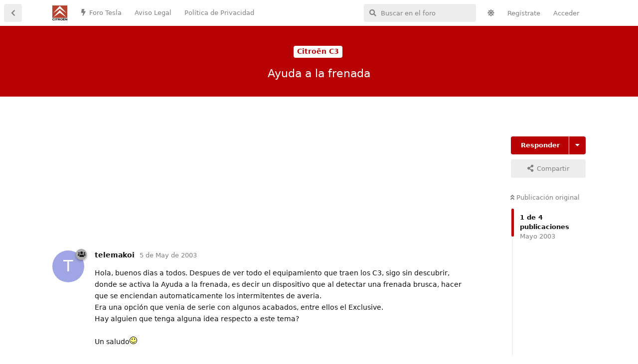

--- FILE ---
content_type: text/html; charset=utf-8
request_url: https://www.citroenforos.com/d/668150-ayuda-a-la-frenada
body_size: 9397
content:
<!doctype html>
<html  dir="ltr"        lang="es" >
    <head>
        <meta charset="utf-8">
        <title>Ayuda a la frenada - Foros Citroen</title>

        <link rel="canonical" href="https://www.citroenforos.com/d/668150-ayuda-a-la-frenada">
<link rel="preload" href="https://www.citroenforos.com/assets/forum.js?v=7e08dd81" as="script">
<link rel="preload" href="https://www.citroenforos.com/assets/forum-es.js?v=7d13b9a0" as="script">
<link rel="preload" href="https://www.citroenforos.com/assets/fonts/fa-solid-900.woff2" as="font" type="font/woff2" crossorigin="">
<link rel="preload" href="https://www.citroenforos.com/assets/fonts/fa-regular-400.woff2" as="font" type="font/woff2" crossorigin="">
<meta name="viewport" content="width=device-width, initial-scale=1, maximum-scale=1, minimum-scale=1">
<meta name="description" content="En esta comunidad se comentan aspectos del Citroën C3-DS3, C2, C4, C5... en cualquiera de sus versiones, preguntas, opiniones..... todo lo que quiera expresar o leer un interesado en el Citroën C3-DS3, C2, C4, C5....">
<meta name="theme-color" content="#b80203">
<meta name="application-name" content="Foros Citroen">
<meta name="robots" content="index, follow">
<meta name="twitter:card" content="summary_large_image">
<meta name="twitter:image" content="https://www.citroenforos.com/assets/site-image-jfjnh3gu.png">
<meta name="color-scheme" content="light">
<link rel="stylesheet" media="" class="nightmode-light" href="https://www.citroenforos.com/assets/forum.css?v=050061a1" />
<link rel="shortcut icon" href="https://www.citroenforos.com/assets/favicon-s1gseeby.png">
<meta property="og:site_name" content="Foros Citroen">
<meta property="og:type" content="website">
<meta property="og:image" content="https://www.citroenforos.com/assets/site-image-jfjnh3gu.png">
<script type="application/ld+json">[{"@context":"http:\/\/schema.org","@type":"WebPage","publisher":{"@type":"Organization","name":"Foros Citroen","url":"https:\/\/www.citroenforos.com","description":"En esta comunidad se comentan aspectos del Citro\u00ebn C3-DS3, C2, C4, C5... en cualquiera de sus versiones, preguntas, opiniones..... todo lo que quiera expresar o leer un interesado en el Citro\u00ebn C3-DS3, C2, C4, C5....","logo":"https:\/\/www.citroenforos.com\/assets\/logo-hi4xyjkv.png"},"image":"https:\/\/www.citroenforos.com\/assets\/site-image-jfjnh3gu.png"},{"@context":"http:\/\/schema.org","@type":"WebSite","url":"https:\/\/www.citroenforos.com\/","potentialAction":{"@type":"SearchAction","target":"https:\/\/www.citroenforos.com\/?q={search_term_string}","query-input":"required name=search_term_string"}}]</script>
<link rel="alternate" type="application/atom+xml" title="Forum activity" href="https://www.citroenforos.com/atom" />
<link rel="alternate" type="application/atom+xml" title="Forum's new discussions" href="https://www.citroenforos.com/atom/discussions" />
<link rel="alternate" type="application/atom+xml" title="This discussion" href="https://www.citroenforos.com/atom/d/668150-ayuda-a-la-frenada" />

        <script>
            /* fof/nightmode workaround for browsers without (prefers-color-scheme) CSS media query support */
            if (!window.matchMedia('not all and (prefers-color-scheme), (prefers-color-scheme)').matches) {
                document.querySelector('link.nightmode-light').removeAttribute('media');
            }
        </script>
        
<!-- Global Site Tag (gtag.js) - Google Analytics -->
<script async src="https://www.googletagmanager.com/gtag/js?id=G-XVMMXEW7QM"></script>
<script>
    window.dataLayer = window.dataLayer || [];
    function gtag(){dataLayer.push(arguments);}
    gtag('js', new Date());
</script>

<script async src="https://pagead2.googlesyndication.com/pagead/js/adsbygoogle.js?client=ca-pub-1245804536268684" crossorigin="anonymous"></script>
    </head>

    <body>
        <div id="app" class="App">

    <div id="app-navigation" class="App-navigation"></div>

    <div id="drawer" class="App-drawer">

        <header id="header" class="App-header">
            <div id="header-navigation" class="Header-navigation"></div>
            <div class="container">
                <div class="Header-title">
                    <a href="https://www.citroenforos.com" id="home-link">
                                                    <img src="https://www.citroenforos.com/assets/logo-hi4xyjkv.png" alt="Foros Citroen" class="Header-logo">
                                            </a>
                </div>
                <div id="header-primary" class="Header-primary"></div>
                <div id="header-secondary" class="Header-secondary"></div>
            </div>
        </header>

    </div>

    <main class="App-content">
        <div id="content"></div>

        <div id="flarum-loading" style="display: none">
    Cargando...
</div>

<noscript>
    <div class="Alert">
        <div class="container">
            Este sitio web se vé mejor en un navegador moderno con JavaScript activado.
        </div>
    </div>
</noscript>

<div id="flarum-loading-error" style="display: none">
    <div class="Alert">
        <div class="container">
            Algo salió mal cuando se intentó cargar la versión completa de este sitio web.
        </div>
    </div>
</div>

<noscript id="flarum-content">
    <div class="container">
    <h1>Ayuda a la frenada</h1>

    <div>
                    <article>
                                <div class="PostUser"><h3 class="PostUser-name">telemakoi</h3></div>
                <div class="Post-body">
                    <p>Hola, buenos dias a todos. Despues de ver todo el equipamiento que traen los C3, sigo sin descubrir, donde se activa la Ayuda a la frenada, es decir un dispositivo que al detectar una frenada brusca, hacer que se enciendan automaticamente los intermitentes de averia. <br>Era una opción que venia de serie con algunos acabados, entre ellos el Exclusive. <br>Hay alguien que tenga alguna idea respecto a este tema? <br><br>Un saludo<img border="0" src="https://cdn.citroenforos.com/files/flash.gif"></p>
                </div>
            </article>

            <hr>
                    <article>
                                <div class="PostUser"><h3 class="PostUser-name">user_334651</h3></div>
                <div class="Post-body">
                    <p>Esa función también viene de seri en el acado SXPLUS... <br><br>Yo he supuesto que la función viene activada y no hay forma de desactivarla. Eso si, aún no he tenido que frenar tan bruscamente como para que se activase y comprobarlo.... Pero la verdad no tengo mucha idea, no me había parado a buscar el botoncito porque lo daba por supuesto.... <br><br>Si alguien sabe algo más..... <img border="0" src="https://cdn.citroenforos.com/files/smile.gif"></p>
                </div>
            </article>

            <hr>
                    <article>
                                <div class="PostUser"><h3 class="PostUser-name">portuc3</h3></div>
                <div class="Post-body">
                    <p>A mi si me ha saltado dos veces, una al frenar por encontrarme derepente en una caravana y otra al frenar en un semáforo. <br>No controlo muy bien que causas lo hacen saltar, pero puede ser si aceleras rápidamente y frenas bruscamente, por que otras veces he frenado igual de brusco y no se han saltado (por eso lo del acelerón primero), vamos, digo yo <img border="0" src="https://cdn.citroenforos.com/files/smile.gif"></p>
                </div>
            </article>

            <hr>
                    <article>
                                <div class="PostUser"><h3 class="PostUser-name">aldrincar</h3></div>
                <div class="Post-body">
                    <p>Se supone q es algo q va incluido con el c3 aunq creo q es solo con los modelos con ABS. <br>Tiene un captador electronico q si detecta una frenada brusca hace activar el abs repartiendo la frenada en las 4 ruedas y aplicando la mayor fuerza posible en las ruedas necesarias. <br>En caso de frenada brusca se encienden las luces de emergencia. Lo q no se es si sale 1 indicador en algun lado para saber q esta actuando; pero cuando dejas de pisar el freno creo q se quitan las luces de emergencia... <br>Un gran invento q ayuda a reducir la frenada y se basa en estudios creo q de Renault y su sistema (SAFE: Sistema ayuda frenada de emergencia) en la q se detecto q mucha gente no frena bien en esas situaciones (frena sin pisar a fondo, o bloquea las ruedas, etc...) evitando q sistemas como el ABS funcionen correctamente. <br>Os recuerdo q la manera de frenar con ABS en una frneada de emergencia es pisar a fondo el freno y no soltar ya q el ABS evita q se bloquen las ruedas (sin abs bombeando el pedal al notar q se bloquean los frenos), si no se pisara a fondo siempre y al notar q salta el abs (los pequeños tirones q da al saltar) se deja de pisar con fuerza el freno, este dejaria de actuar y no entraria en funcionamiento. La ayuda de frenado evita si soltamos el pedal se desactive el abs etc. produciendo un mejor resultado en la frenada. <br>Si os dieron la cinta del C3 al comprarlo os viene mejor explicado. <br>En resumen: la ayuda a la frenada mejora nuestra frenada <img border="0" src="https://cdn.citroenforos.com/files/wink.gif"> aplicando la maxima fuerza de frenada a las 4 ruedas (independientemente) y activando las luces de emergencia para avisar a los coches de q estamos frenando bruscamente. <br><br>Si estoy en algún error corregirme. <img border="0" src="https://cdn.citroenforos.com/files/smile.gif"></p>
                </div>
            </article>

            <hr>
            </div>

    
    </div>

</noscript>


        <div class="App-composer">
            <div class="container">
                <div id="composer"></div>
            </div>
        </div>
    </main>

</div>




        <div id="modal"></div>
        <div id="alerts"></div>

        <script>
            document.getElementById('flarum-loading').style.display = 'block';
            var flarum = {extensions: {}};
        </script>

        <script src="https://www.citroenforos.com/assets/forum.js?v=7e08dd81"></script>
<script src="https://www.citroenforos.com/assets/forum-es.js?v=7d13b9a0"></script>

        <script id="flarum-json-payload" type="application/json">{"fof-nightmode.assets.day":"https:\/\/www.citroenforos.com\/assets\/forum.css?v=050061a1","fof-nightmode.assets.night":"https:\/\/www.citroenforos.com\/assets\/forum-dark.css?v=2936bfa5","resources":[{"type":"forums","id":"1","attributes":{"title":"Foros Citroen","description":"En esta comunidad se comentan aspectos del Citro\u00ebn C3-DS3, C2, C4, C5... en cualquiera de sus versiones, preguntas, opiniones..... todo lo que quiera expresar o leer un interesado en el Citro\u00ebn C3-DS3, C2, C4, C5....","showLanguageSelector":false,"baseUrl":"https:\/\/www.citroenforos.com","basePath":"","baseOrigin":"https:\/\/www.citroenforos.com","debug":false,"apiUrl":"https:\/\/www.citroenforos.com\/api","welcomeTitle":"","welcomeMessage":"","themePrimaryColor":"#b80203","themeSecondaryColor":"#6c6c6c","logoUrl":"https:\/\/www.citroenforos.com\/assets\/logo-hi4xyjkv.png","faviconUrl":"https:\/\/www.citroenforos.com\/assets\/favicon-s1gseeby.png","headerHtml":"","footerHtml":"","allowSignUp":true,"defaultRoute":"\/all","canViewForum":true,"canStartDiscussion":false,"canSearchUsers":false,"canCreateAccessToken":false,"canModerateAccessTokens":false,"assetsBaseUrl":"https:\/\/www.citroenforos.com\/assets","canViewFlags":false,"guidelinesUrl":null,"canBypassTagCounts":false,"minPrimaryTags":"1","maxPrimaryTags":"1","minSecondaryTags":"0","maxSecondaryTags":"3","allowUsernameMentionFormat":true,"canStartPrivateDiscussion":false,"canStartPrivateDiscussionWithUsers":false,"canAddMoreThanTwoUserRecipients":false,"canStartPrivateDiscussionWithGroups":false,"canStartPrivateDiscussionWithBlockers":false,"byobu.icon-badge":"fas fa-lock","byobu.icon-postAction":"fas fa-user-lock","afrux-forum-widgets-core.config":{"disabled":["afrux-online-users-widget:onlineUsers"],"instances":[{"id":"afrux-news-widget:news","extension":"afrux-news-widget","key":"news","placement":"end","position":0},{"id":"afrux-forum-stats-widget:forumStats","extension":"afrux-forum-stats-widget","key":"forumStats","placement":"end","position":1},{"id":"afrux-top-posters-widget:topPosters","extension":"afrux-top-posters-widget","key":"topPosters","placement":"end","position":2}]},"afrux-forum-widgets-core.preferDataWithInitialLoad":true,"canConfigureSeo":false,"therealsujitk-gifs.engine":"","therealsujitk-gifs.api_key":"nqonFH8DcV9r0K0QK26GesyEqqGlbDCU","therealsujitk-gifs.rating":"","toggleFilter":"1","abbrNumber":"1","showViewList":"0","showFooterViewList":"","ianm-syndication.plugin.forum-format":"atom","ianm-syndication.plugin.forum-icons":true,"fof-upload.canUpload":false,"fof-upload.canDownload":false,"fof-upload.composerButtonVisiblity":"both","fof-share-social.plain-copy":true,"fof-share-social.default":null,"fof-share-social.networks":["facebook","twitter","whatsapp","telegram"],"canStartPolls":false,"canStartGlobalPolls":false,"canUploadPollImages":false,"globalPollsEnabled":false,"allowPollOptionImage":true,"pollMaxOptions":10,"fofNightMode_autoUnsupportedFallback":1,"fofNightMode.showThemeToggleOnHeaderAlways":true,"fof-nightmode.default_theme":1,"fofNightMode.showThemeToggleInSolid":true,"canSaveDrafts":false,"canScheduleDrafts":false,"drafts.enableScheduledDrafts":false,"fof-best-answer.show_max_lines":10,"solutionSearchEnabled":false,"canSelectBestAnswerOwnPost":true,"useAlternativeBestAnswerUi":false,"showBestAnswerFilterUi":true,"bestAnswerDiscussionSidebarJumpButton":false,"pusherKey":"4b19f2a9285fd2208708","pusherCluster":"eu","canBypassAds":false,"afrux-top-posters-widget.topPosterCounts":{"2":"5","14482":"4","14699":"2"},"afrux-news-widget.lines":[],"afrux-forum-stats-widget.stats":{"discussionCount":{"label":"Discusiones","icon":"far fa-comments","value":30257,"prettyValue":"30.26K"},"userCount":{"label":"Usuarios","icon":"fas fa-users","value":16383,"prettyValue":"16.38K"},"commentPostCount":{"label":"Mensajes","icon":"far fa-comment-dots","value":262453,"prettyValue":"262.45K"}}},"relationships":{"groups":{"data":[{"type":"groups","id":"1"},{"type":"groups","id":"2"},{"type":"groups","id":"3"},{"type":"groups","id":"4"},{"type":"groups","id":"6"},{"type":"groups","id":"7"},{"type":"groups","id":"8"},{"type":"groups","id":"9"},{"type":"groups","id":"10"},{"type":"groups","id":"11"},{"type":"groups","id":"12"},{"type":"groups","id":"13"}]},"tags":{"data":[{"type":"tags","id":"2"},{"type":"tags","id":"3"},{"type":"tags","id":"4"},{"type":"tags","id":"5"},{"type":"tags","id":"6"},{"type":"tags","id":"7"},{"type":"tags","id":"8"},{"type":"tags","id":"9"},{"type":"tags","id":"10"},{"type":"tags","id":"11"},{"type":"tags","id":"12"},{"type":"tags","id":"13"},{"type":"tags","id":"14"},{"type":"tags","id":"15"},{"type":"tags","id":"16"},{"type":"tags","id":"17"},{"type":"tags","id":"18"},{"type":"tags","id":"19"},{"type":"tags","id":"20"},{"type":"tags","id":"21"},{"type":"tags","id":"22"},{"type":"tags","id":"23"},{"type":"tags","id":"24"},{"type":"tags","id":"25"},{"type":"tags","id":"26"},{"type":"tags","id":"27"},{"type":"tags","id":"28"},{"type":"tags","id":"29"},{"type":"tags","id":"30"},{"type":"tags","id":"31"},{"type":"tags","id":"32"},{"type":"tags","id":"33"},{"type":"tags","id":"34"},{"type":"tags","id":"35"},{"type":"tags","id":"36"},{"type":"tags","id":"38"}]},"links":{"data":[{"type":"links","id":"4"},{"type":"links","id":"5"},{"type":"links","id":"6"}]},"topPosters":{"data":[{"type":"users","id":"2"},{"type":"users","id":"14482"},{"type":"users","id":"14699"}]}}},{"type":"groups","id":"1","attributes":{"nameSingular":"Administrador","namePlural":"Administradores","color":"#393939","icon":"fas fa-wrench","isHidden":0}},{"type":"groups","id":"2","attributes":{"nameSingular":"Invitado","namePlural":"Invitados","color":null,"icon":null,"isHidden":0}},{"type":"groups","id":"3","attributes":{"nameSingular":"Miembro","namePlural":"Miembros","color":null,"icon":null,"isHidden":0}},{"type":"groups","id":"4","attributes":{"nameSingular":"Moderador","namePlural":"Moderadores","color":"#80349E","icon":"fas fa-shield-alt","isHidden":0}},{"type":"groups","id":"6","attributes":{"nameSingular":"Nuevo usuario","namePlural":"Nuevos usuarios","color":"#aaa","icon":"fas fa-user-plus","isHidden":0}},{"type":"groups","id":"7","attributes":{"nameSingular":"Usuario habitual","namePlural":"Usuarios habituales","color":"#aaa","icon":"fas fa-users","isHidden":0}},{"type":"groups","id":"8","attributes":{"nameSingular":"Miembro VIP","namePlural":"Miembros VIP","color":"#005168","icon":"fas fa-user-shield","isHidden":0}},{"type":"groups","id":"9","attributes":{"nameSingular":"Forer@ ilustre","namePlural":"Forer@s ilustres","color":"#005168","icon":"fas fa-user-graduate","isHidden":0}},{"type":"groups","id":"10","attributes":{"nameSingular":"Miembro Legendario","namePlural":"Miembros Legendarios","color":"#005168","icon":"fas fa-user-ninja","isHidden":0}},{"type":"groups","id":"11","attributes":{"nameSingular":"Hist\u00f3ric@ del Foro","namePlural":"Hist\u00f3ricos del Foro","color":"#FF7351","icon":"fas fa-monument","isHidden":0}},{"type":"groups","id":"12","attributes":{"nameSingular":"Miembro Honor\u00edfico","namePlural":"Miembros Honor\u00edficos","color":"#FF7351","icon":"fas fa-award","isHidden":0}},{"type":"groups","id":"13","attributes":{"nameSingular":"Etiqueta Roja","namePlural":"Etiquetas Rojas","color":"#b80203","icon":"fas fa-medal","isHidden":0}},{"type":"tags","id":"2","attributes":{"name":"Citroen C - Crosser","description":"Descubre el Citro\u00ebn C-Crosser en nuestro foro dedicado a la marca. Explora sus caracter\u00edsticas, rendimiento y comparte experiencias con una comunidad apasionada. \u00danete para obtener informaci\u00f3n exclusiva sobre este SUV que combina elegancia y versatilidad.","slug":"citroen-c-crosser","color":"#b80203","backgroundUrl":null,"backgroundMode":null,"icon":"","discussionCount":0,"position":0,"defaultSort":null,"isChild":false,"isHidden":false,"lastPostedAt":"2023-12-14T05:37:27+00:00","canStartDiscussion":false,"canAddToDiscussion":false,"subscription":null,"isQnA":true,"reminders":true}},{"type":"tags","id":"3","attributes":{"name":"Citroen C8","description":"Explora el mundo innovador del Citro\u00ebn C8 en nuestro foro dedicado. Descubre sus caracter\u00edsticas vanguardistas, rendimiento excepcional y dise\u00f1o elegante. Con\u00e9ctate con entusiastas para intercambiar experiencias y consejos sobre este ic\u00f3nico modelo de Citro\u00ebn.","slug":"citroen-c8","color":"#b80203","backgroundUrl":null,"backgroundMode":null,"icon":"","discussionCount":2,"position":1,"defaultSort":null,"isChild":false,"isHidden":false,"lastPostedAt":"2026-01-13T23:37:15+00:00","canStartDiscussion":false,"canAddToDiscussion":false,"subscription":null,"isQnA":true,"reminders":true}},{"type":"tags","id":"4","attributes":{"name":"Citroen C6","description":"Explora la elegancia moderna del Citro\u00ebn C6 en nuestro foro dedicado a la ic\u00f3nica marca. Descubre su dise\u00f1o vanguardista, innovadoras caracter\u00edsticas tecnol\u00f3gicas y rendimiento excepcional. \u00danete a la comunidad apasionada de Citro\u00ebn para compartir experiencias y conocimientos.","slug":"citroen-c6","color":"#b80203","backgroundUrl":null,"backgroundMode":null,"icon":"","discussionCount":10,"position":2,"defaultSort":null,"isChild":false,"isHidden":false,"lastPostedAt":"2026-01-13T23:33:59+00:00","canStartDiscussion":false,"canAddToDiscussion":false,"subscription":null,"isQnA":true,"reminders":true}},{"type":"tags","id":"5","attributes":{"name":"Citroen C5","description":"Explora el innovador Citro\u00ebn C5 en nuestro foro dedicado a la marca. Descubre su dise\u00f1o vanguardista, tecnolog\u00eda avanzada y rendimiento excepcional. \u00danete a la comunidad para compartir experiencias y obtener informaci\u00f3n exclusiva sobre este emblem\u00e1tico modelo.","slug":"citroen-c5","color":"#b80203","backgroundUrl":null,"backgroundMode":null,"icon":"","discussionCount":142,"position":3,"defaultSort":null,"isChild":false,"isHidden":false,"lastPostedAt":"2026-01-13T23:39:04+00:00","canStartDiscussion":false,"canAddToDiscussion":false,"subscription":null,"isQnA":true,"reminders":true}},{"type":"tags","id":"6","attributes":{"name":"Citroen DS5","description":"Explora la elegancia vanguardista del Citroen DS5 en nuestro foro dedicado a la marca. Descubre innovaci\u00f3n, dise\u00f1o y rendimiento en cada detalle. \u00danete a la comunidad apasionada de Citroen para compartir experiencias y conocimientos.","slug":"citroen-ds5","color":"#b80203","backgroundUrl":null,"backgroundMode":null,"icon":"","discussionCount":0,"position":4,"defaultSort":null,"isChild":false,"isHidden":false,"lastPostedAt":"2024-07-28T14:43:25+00:00","canStartDiscussion":false,"canAddToDiscussion":false,"subscription":null,"isQnA":true,"reminders":true}},{"type":"tags","id":"7","attributes":{"name":"Bricos del C5 y DS5","description":"","slug":"foro-de-modificaciones-y-bricos-del-c5-y-ds5","color":"#b80203","backgroundUrl":null,"backgroundMode":null,"icon":"fas fa-wrench","discussionCount":5,"position":5,"defaultSort":null,"isChild":false,"isHidden":false,"lastPostedAt":"2025-12-27T14:24:30+00:00","canStartDiscussion":false,"canAddToDiscussion":false,"subscription":null,"isQnA":true,"reminders":true}},{"type":"tags","id":"8","attributes":{"name":"Citroen C-ELYS\u00c9E","description":"","slug":"citroen-c-elys-e","color":"#b80203","backgroundUrl":null,"backgroundMode":null,"icon":"","discussionCount":6,"position":6,"defaultSort":null,"isChild":false,"isHidden":false,"lastPostedAt":"2024-04-08T20:48:45+00:00","canStartDiscussion":false,"canAddToDiscussion":false,"subscription":null,"isQnA":true,"reminders":true}},{"type":"tags","id":"9","attributes":{"name":"Bricos del C-ELYS\u00c9E","description":"","slug":"foro-de-modificaciones-y-bricos-del-c-elysee","color":"#b80203","backgroundUrl":null,"backgroundMode":null,"icon":"fas fa-wrench","discussionCount":0,"position":7,"defaultSort":null,"isChild":false,"isHidden":false,"lastPostedAt":"2017-02-17T19:24:00+00:00","canStartDiscussion":false,"canAddToDiscussion":false,"subscription":null,"isQnA":true,"reminders":true}},{"type":"tags","id":"10","attributes":{"name":"Citroen C4","description":"","slug":"citroen-c4","color":"#b80203","backgroundUrl":null,"backgroundMode":null,"icon":"","discussionCount":49,"position":8,"defaultSort":null,"isChild":false,"isHidden":false,"lastPostedAt":"2025-01-17T12:20:47+00:00","canStartDiscussion":false,"canAddToDiscussion":false,"subscription":null,"isQnA":true,"reminders":true}},{"type":"tags","id":"11","attributes":{"name":"Citroen DS4","description":"","slug":"citroen-ds4","color":"#b80203","backgroundUrl":null,"backgroundMode":null,"icon":"","discussionCount":1,"position":9,"defaultSort":null,"isChild":false,"isHidden":false,"lastPostedAt":"2024-11-21T18:11:40+00:00","canStartDiscussion":false,"canAddToDiscussion":false,"subscription":null,"isQnA":true,"reminders":true}},{"type":"tags","id":"12","attributes":{"name":"Citroen C4 Cactus","description":"","slug":"citroen-c4-cactus","color":"#b80203","backgroundUrl":null,"backgroundMode":null,"icon":"","discussionCount":14,"position":10,"defaultSort":null,"isChild":false,"isHidden":false,"lastPostedAt":"2024-11-21T18:17:49+00:00","canStartDiscussion":false,"canAddToDiscussion":false,"subscription":null,"isQnA":true,"reminders":true}},{"type":"tags","id":"13","attributes":{"name":"Bricos del C4, DS4 y C4 Cactus","description":"","slug":"foro-de-modificaciones-y-bricos-del-c4-ds4-y-c4-cactus","color":"#b80203","backgroundUrl":null,"backgroundMode":null,"icon":"fas fa-wrench","discussionCount":1,"position":11,"defaultSort":null,"isChild":false,"isHidden":false,"lastPostedAt":"2022-06-12T10:06:06+00:00","canStartDiscussion":false,"canAddToDiscussion":false,"subscription":null,"isQnA":true,"reminders":true}},{"type":"tags","id":"14","attributes":{"name":"Citroen Xsara Picasso","description":"","slug":"citroen-xsara-picasso","color":"#b80203","backgroundUrl":null,"backgroundMode":null,"icon":"","discussionCount":85,"position":12,"defaultSort":null,"isChild":false,"isHidden":false,"lastPostedAt":"2025-02-15T21:03:19+00:00","canStartDiscussion":false,"canAddToDiscussion":false,"subscription":null,"isQnA":true,"reminders":true}},{"type":"tags","id":"15","attributes":{"name":"Citroen C3 Picasso","description":"","slug":"citroen-c3-picasso","color":"#b80203","backgroundUrl":null,"backgroundMode":null,"icon":"","discussionCount":3,"position":13,"defaultSort":null,"isChild":false,"isHidden":false,"lastPostedAt":"2024-11-24T13:18:23+00:00","canStartDiscussion":false,"canAddToDiscussion":false,"subscription":null,"isQnA":true,"reminders":true}},{"type":"tags","id":"16","attributes":{"name":"Citroen C4 Picasso","description":"","slug":"citroen-c4-picasso","color":"#b80203","backgroundUrl":null,"backgroundMode":null,"icon":"","discussionCount":31,"position":14,"defaultSort":null,"isChild":false,"isHidden":false,"lastPostedAt":"2025-01-06T19:07:27+00:00","canStartDiscussion":false,"canAddToDiscussion":false,"subscription":null,"isQnA":true,"reminders":true}},{"type":"tags","id":"17","attributes":{"name":"Bricos del Xsara, C3 y C4 Picasso","description":"","slug":"foro-de-modificaciones-y-bricos-del-xsara-c3-y-c4-picasso","color":"#b80203","backgroundUrl":null,"backgroundMode":null,"icon":"fas fa-wrench","discussionCount":1,"position":15,"defaultSort":null,"isChild":false,"isHidden":false,"lastPostedAt":"2024-12-15T19:16:28+00:00","canStartDiscussion":false,"canAddToDiscussion":false,"subscription":null,"isQnA":true,"reminders":true}},{"type":"tags","id":"18","attributes":{"name":"Citroen Berlingo","description":"","slug":"citroen-berlingo","color":"#b80203","backgroundUrl":null,"backgroundMode":null,"icon":"","discussionCount":51,"position":16,"defaultSort":null,"isChild":false,"isHidden":false,"lastPostedAt":"2024-09-15T19:25:37+00:00","canStartDiscussion":false,"canAddToDiscussion":false,"subscription":null,"isQnA":true,"reminders":true}},{"type":"tags","id":"19","attributes":{"name":"Nueva Citro\u00ebn Berlingo","description":"","slug":"foro-de-la-nueva-citroen-berlingo","color":"#b80203","backgroundUrl":null,"backgroundMode":null,"icon":"","discussionCount":14,"position":17,"defaultSort":null,"isChild":false,"isHidden":false,"lastPostedAt":"2025-03-11T22:17:45+00:00","canStartDiscussion":false,"canAddToDiscussion":false,"subscription":null,"isQnA":true,"reminders":true}},{"type":"tags","id":"20","attributes":{"name":"Citro\u00ebn C3","description":"","slug":"foro-del-citroen-c3","color":"#b80203","backgroundUrl":null,"backgroundMode":null,"icon":"","discussionCount":95,"position":18,"defaultSort":null,"isChild":false,"isHidden":false,"lastPostedAt":"2026-01-20T23:03:10+00:00","canStartDiscussion":false,"canAddToDiscussion":false,"subscription":null,"isQnA":true,"reminders":true}},{"type":"tags","id":"21","attributes":{"name":"Citroen DS3","description":"","slug":"citroen-ds3","color":"#b80203","backgroundUrl":null,"backgroundMode":null,"icon":"","discussionCount":8,"position":19,"defaultSort":null,"isChild":false,"isHidden":false,"lastPostedAt":"2022-12-24T13:03:01+00:00","canStartDiscussion":false,"canAddToDiscussion":false,"subscription":null,"isQnA":true,"reminders":true}},{"type":"tags","id":"22","attributes":{"name":"Citroen C3 Pluriel","description":"","slug":"citroen-c3-pluriel","color":"#b80203","backgroundUrl":null,"backgroundMode":null,"icon":"","discussionCount":6,"position":20,"defaultSort":null,"isChild":false,"isHidden":false,"lastPostedAt":"2024-11-24T11:37:41+00:00","canStartDiscussion":false,"canAddToDiscussion":false,"subscription":null,"isQnA":true,"reminders":true}},{"type":"tags","id":"23","attributes":{"name":"Bricos del C3 y DS3","description":"","slug":"foro-de-modificaciones-y-bricos-del-c3-y-ds3","color":"#b80203","backgroundUrl":null,"backgroundMode":null,"icon":"fas fa-wrench","discussionCount":1,"position":21,"defaultSort":null,"isChild":false,"isHidden":false,"lastPostedAt":"2023-09-07T22:50:00+00:00","canStartDiscussion":false,"canAddToDiscussion":false,"subscription":null,"isQnA":true,"reminders":true}},{"type":"tags","id":"24","attributes":{"name":"Citroen C2","description":"","slug":"citroen-c2","color":"#b80203","backgroundUrl":null,"backgroundMode":null,"icon":"","discussionCount":6,"position":22,"defaultSort":null,"isChild":false,"isHidden":false,"lastPostedAt":"2025-02-19T17:09:35+00:00","canStartDiscussion":false,"canAddToDiscussion":false,"subscription":null,"isQnA":true,"reminders":true}},{"type":"tags","id":"25","attributes":{"name":"Bricos del C2","description":"","slug":"foro-de-modificaciones-y-bricos-del-c2","color":"#b80203","backgroundUrl":null,"backgroundMode":null,"icon":"fas fa-wrench","discussionCount":6,"position":23,"defaultSort":null,"isChild":false,"isHidden":false,"lastPostedAt":"2024-02-10T18:37:20+00:00","canStartDiscussion":false,"canAddToDiscussion":false,"subscription":null,"isQnA":true,"reminders":true}},{"type":"tags","id":"26","attributes":{"name":"Citroen C1","description":"","slug":"citroen-c1","color":"#b80203","backgroundUrl":null,"backgroundMode":null,"icon":"","discussionCount":4,"position":24,"defaultSort":null,"isChild":false,"isHidden":false,"lastPostedAt":"2024-08-15T17:30:30+00:00","canStartDiscussion":false,"canAddToDiscussion":false,"subscription":null,"isQnA":true,"reminders":true}},{"type":"tags","id":"27","attributes":{"name":"Citroen C-Zero","description":"","slug":"citroen-c-zero","color":"#b80203","backgroundUrl":null,"backgroundMode":null,"icon":"","discussionCount":0,"position":25,"defaultSort":null,"isChild":false,"isHidden":false,"lastPostedAt":null,"canStartDiscussion":false,"canAddToDiscussion":false,"subscription":null,"isQnA":true,"reminders":true}},{"type":"tags","id":"28","attributes":{"name":"Resto de modelos Citro\u00ebn","description":"","slug":"resto-de-modelos-citroen","color":"#b80203","backgroundUrl":null,"backgroundMode":null,"icon":"","discussionCount":11,"position":26,"defaultSort":null,"isChild":false,"isHidden":false,"lastPostedAt":"2024-10-03T13:04:19+00:00","canStartDiscussion":false,"canAddToDiscussion":false,"subscription":null,"isQnA":true,"reminders":true}},{"type":"tags","id":"29","attributes":{"name":"Diagnosis Citroen","description":"","slug":"diagnosis-citroen","color":"#34495e","backgroundUrl":null,"backgroundMode":null,"icon":"","discussionCount":6,"position":27,"defaultSort":null,"isChild":false,"isHidden":false,"lastPostedAt":"2024-09-02T11:33:04+00:00","canStartDiscussion":false,"canAddToDiscussion":false,"subscription":null,"isQnA":true,"reminders":true}},{"type":"tags","id":"30","attributes":{"name":"Mundo Competici\u00f3n","description":"","slug":"mundo-competicion","color":"#34495e","backgroundUrl":null,"backgroundMode":null,"icon":"","discussionCount":0,"position":28,"defaultSort":null,"isChild":false,"isHidden":false,"lastPostedAt":null,"canStartDiscussion":false,"canAddToDiscussion":false,"subscription":null,"isQnA":true,"reminders":true}},{"type":"tags","id":"31","attributes":{"name":"Veh\u00edculo Comercial","description":"","slug":"foro-del-citroen-vehiculo-comercial","color":"#34495e","backgroundUrl":null,"backgroundMode":null,"icon":"","discussionCount":3,"position":29,"defaultSort":null,"isChild":false,"isHidden":false,"lastPostedAt":"2022-04-29T04:13:07+00:00","canStartDiscussion":false,"canAddToDiscussion":false,"subscription":null,"isQnA":true,"reminders":true}},{"type":"tags","id":"32","attributes":{"name":"Temas generales","description":"","slug":"foro-de-temas-generales","color":"#e67e22","backgroundUrl":null,"backgroundMode":null,"icon":"fas fa-bullhorn","discussionCount":8,"position":30,"defaultSort":null,"isChild":false,"isHidden":false,"lastPostedAt":"2025-01-26T13:16:53+00:00","canStartDiscussion":false,"canAddToDiscussion":false,"subscription":null,"isQnA":true,"reminders":true}},{"type":"tags","id":"33","attributes":{"name":"Funcionamiento Foro","description":"","slug":"funcionamiento-del-foro-pruebas-y-papelera-de-reciclaje","color":"#e67e22","backgroundUrl":null,"backgroundMode":null,"icon":"fas fa-cogs","discussionCount":4,"position":31,"defaultSort":null,"isChild":false,"isHidden":false,"lastPostedAt":"2024-06-05T08:41:59+00:00","canStartDiscussion":false,"canAddToDiscussion":false,"subscription":null,"isQnA":true,"reminders":true}},{"type":"tags","id":"34","attributes":{"name":"CAR-Audio, navegaci\u00f3n, telefon\u00eda...","description":"","slug":"foro-car-audio-navegacion-telefonia","color":"#e67e22","backgroundUrl":null,"backgroundMode":null,"icon":"fas fa-location-arrow","discussionCount":3,"position":32,"defaultSort":null,"isChild":false,"isHidden":false,"lastPostedAt":"2023-10-16T16:59:01+00:00","canStartDiscussion":false,"canAddToDiscussion":false,"subscription":null,"isQnA":true,"reminders":true}},{"type":"tags","id":"35","attributes":{"name":"Quedadas (KDD\u00b4s)","description":"","slug":"quedadas-kdds","color":"#e67e22","backgroundUrl":null,"backgroundMode":null,"icon":"fas fa-user-friends","discussionCount":0,"position":33,"defaultSort":null,"isChild":false,"isHidden":false,"lastPostedAt":"2012-05-17T19:45:00+00:00","canStartDiscussion":false,"canAddToDiscussion":false,"subscription":null,"isQnA":true,"reminders":true}},{"type":"tags","id":"36","attributes":{"name":"Compra - Venta","description":"","slug":"compra-venta","color":"#e67e22","backgroundUrl":null,"backgroundMode":null,"icon":"fas fa-hands-helping","discussionCount":5,"position":34,"defaultSort":null,"isChild":false,"isHidden":false,"lastPostedAt":"2023-07-10T18:55:22+00:00","canStartDiscussion":false,"canAddToDiscussion":false,"subscription":null,"isQnA":true,"reminders":true}},{"type":"tags","id":"38","attributes":{"name":"Presentaciones","description":"","slug":"presentaciones","color":"#e67e22","backgroundUrl":null,"backgroundMode":null,"icon":"fas fa-user-edit","discussionCount":36,"position":35,"defaultSort":null,"isChild":false,"isHidden":false,"lastPostedAt":"2024-11-24T13:25:07+00:00","canStartDiscussion":false,"canAddToDiscussion":false,"subscription":null,"isQnA":true,"reminders":true}},{"type":"links","id":"4","attributes":{"id":4,"title":"Aviso Legal","icon":"","url":"\/p\/2-legal","position":1,"isInternal":true,"isNewtab":false,"useRelMe":false,"isChild":false}},{"type":"links","id":"5","attributes":{"id":5,"title":"Pol\u00edtica de Privacidad","icon":"","url":"\/p\/1-privacy","position":2,"isInternal":true,"isNewtab":false,"useRelMe":false,"isChild":false}},{"type":"links","id":"6","attributes":{"id":6,"title":"Foro Tesla","icon":"fas fa-bolt","url":"https:\/\/www.forotesla.es","position":0,"isInternal":false,"isNewtab":false,"useRelMe":true,"isChild":false}},{"type":"users","id":"2","attributes":{"username":"por_escrito","displayName":"por_escrito","avatarUrl":"https:\/\/www.citroenforos.com\/assets\/avatars\/VI7zliYR1DGi8RaC.png","slug":"por_escrito","joinTime":"2006-09-16T00:00:00+00:00","discussionCount":217,"commentCount":13361,"canEdit":false,"canEditCredentials":false,"canEditGroups":false,"canDelete":false,"canSuspend":false,"canSpamblock":false,"blocksPd":false,"fof-upload-uploadCountCurrent":null,"fof-upload-uploadCountAll":null,"bestAnswerCount":1}},{"type":"users","id":"14482","attributes":{"username":"Txuchin","displayName":"Txuchin","avatarUrl":"https:\/\/www.citroenforos.com\/assets\/avatars\/K6z59LyB3P0aWEL2.png","slug":"Txuchin","joinTime":"2021-02-20T23:01:54+00:00","discussionCount":3,"commentCount":907,"canEdit":false,"canEditCredentials":false,"canEditGroups":false,"canDelete":false,"lastSeenAt":"2026-01-20T23:03:10+00:00","canSuspend":false,"canSpamblock":false,"blocksPd":false,"fof-upload-uploadCountCurrent":null,"fof-upload-uploadCountAll":null,"bestAnswerCount":7}},{"type":"users","id":"14699","attributes":{"username":"yomismoquesi-1","displayName":"yomismoquesi-1","avatarUrl":null,"slug":"yomismoquesi-1","joinTime":"2021-05-23T13:34:06+00:00","discussionCount":2,"commentCount":6,"canEdit":false,"canEditCredentials":false,"canEditGroups":false,"canDelete":false,"lastSeenAt":"2026-01-14T00:08:10+00:00","canSuspend":false,"canSpamblock":false,"blocksPd":false,"fof-upload-uploadCountCurrent":null,"fof-upload-uploadCountAll":null,"bestAnswerCount":0}}],"session":{"userId":0,"csrfToken":"xfaUMHP2eV4sY4x3nPwpgQf96I9LUu6eEP0SWaiT"},"locales":{"es":"Espa\u00f1ol","en":"English"},"locale":"es","fof-follow-tags.following_page_default":"","googleTrackingCode":"G-XVMMXEW7QM","davwheat-ads.ad-code.between_posts":"\u003Cstyle\u003E\n.custom-posts-ad { width: 320px; height: 325px; }\n@media(min-width: 500px) { .custom-posts-ad { width: 468px; height: 280px; } }\n@media(min-width: 800px) { .custom-posts-ad { width: 728px; height: 280px; } }\n\u003C\/style\u003E\n\u003Cbr\u003E\u003Cdiv class=\u0022custom-posts-ad\u0022\u003E\n\u003Cins class=\u0022adsbygoogle\u0022\n     style=\u0022display:block\u0022\n     data-ad-client=\u0022ca-pub-1245804536268684\u0022\n     data-ad-slot=\u00229779071800\u0022\n     data-ad-format=\u0022rectangle\u0022\u003E\u003C\/ins\u003E\u003C\/div\u003E\u003Cbr\u003E","davwheat-ads.ad-code.discussion_header":"\u003Cstyle\u003E\n.custom-post-header-ad { width: 320px; height: 325px; }\n@media(min-width: 500px) { .custom-post-header-ad { width: 468px; height: 280px; } }\n@media(min-width: 800px) { .custom-post-header-ad { width: 728px; height: 280px; } }\n\u003C\/style\u003E\n\u003Cdiv class=\u0022custom-post-header-ad\u0022\u003E\n\u003Cins class=\u0022adsbygoogle\u0022\n     style=\u0022display:block\u0022\n     data-ad-client=\u0022ca-pub-1245804536268684\u0022\n     data-ad-slot=\u00223682768442\u0022\n     data-ad-format=\u0022auto\u0022\u003E\u003C\/ins\u003E\u003C\/div\u003E","davwheat-ads.ad-code.discussion_sidebar":"\u003Cstyle\u003E\n.custom-sidebar-ad { width: 320px; height: 325px; }\n@media(min-width: 500px) { .custom-sidebar-ad { width: 468px; height: 280px; } }\n@media(min-width: 800px) { .custom-sidebar-ad { width: 728px; height: 280px; } }\n\u003C\/style\u003E\n\u003Cdiv class=\u0022custom-sidebar-ad\u0022\u003E\n\u003Cins class=\u0022adsbygoogle\u0022\n     style=\u0022display:inline-block;width:300px;height:250px\u0022\n     data-ad-client=\u0022ca-pub-1245804536268684\u0022\n     data-ad-slot=\u00226186423107\u0022\u003E\u003C\/ins\u003E\u003C\/div\u003E\n\u003Cbr\u003E\u003Cbr\u003E","davwheat-ads.ad-code.footer":"\u003Cstyle\u003E\n.custom-footer-ad { width: 320px; height: 325px; align: center; }\n@media(min-width: 500px) { .custom-footer-ad { width: 468px; height: 280px; } }\n@media(min-width: 800px) { .custom-footer-ad { width: 728px; height: 280px; } }\n\u003C\/style\u003E\n\u003Cdiv style=\u0022display: flex; justify-content: center;\u0022\u003E\n\u003Cdiv class=\u0022custom-footer-ad\u0022\u003E\n\u003Cins class=\u0022adsbygoogle\u0022\n     style=\u0022display:block\u0022\n     data-ad-client=\u0022ca-pub-1245804536268684\u0022\n     data-ad-slot=\u00229156255277\u0022\n     data-ad-format=\u0022auto\u0022\u003E\u003C\/ins\u003E\u003C\/div\u003E\u003C\/div\u003E","davwheat-ads.ad-code.header":"\u003Cbr\u003E\n\u003Cstyle\u003E\n.custom-header-ad { width: 320px; height: 325px; }\n@media(min-width: 500px) { .custom-header-ad { width: 468px; height: 280px; } }\n@media(min-width: 800px) { .custom-header-ad { width: 728px; height: 280px; } }\n\u003C\/style\u003E\n\u003Cdiv class=\u0022custom-header-ad\u0022\u003E\n\u003Cins class=\u0022adsbygoogle\u0022\n     style=\u0022display:block\u0022\n     data-ad-client=\u0022ca-pub-1245804536268684\u0022\n     data-ad-slot=\u00221852480329\u0022\n     data-ad-format=\u0022auto\u0022\u003E\u003C\/ins\u003E\u003C\/div\u003E","davwheat-ads.ad-code.sidebar":"\u003Cins class=\u0022adsbygoogle\u0022\n     style=\u0022display:inline-block;width:300px;height:250px\u0022\n     data-ad-client=\u0022ca-pub-1245804536268684\u0022\n     data-ad-slot=\u00226186423107\u0022\ndata-full-width-responsive=\u0022true\u0022\u003E\u003C\/ins\u003E\n\u003Cbr\u003E\u003Cbr\u003E","davwheat-ads.ad-code.between_posts.js":"","davwheat-ads.ad-code.discussion_header.js":"","davwheat-ads.ad-code.discussion_sidebar.js":"","davwheat-ads.ad-code.footer.js":"","davwheat-ads.ad-code.header.js":"","davwheat-ads.ad-code.sidebar.js":"","davwheat-ads.between-n-posts":"2","davwheat-ads.enable-ad-after-placeholder":"0","davwheat-ads.enabled-ad-locations":"[\u0022footer\u0022,\u0022between_posts\u0022,\u0022header\u0022,\u0022discussion_header\u0022,\u0022discussion_sidebar\u0022]","apiDocument":{"data":{"type":"discussions","id":"668150","attributes":{"title":"Ayuda a la frenada","slug":"668150-ayuda-a-la-frenada","commentCount":4,"participantCount":4,"createdAt":"2003-05-05T09:31:00+00:00","lastPostedAt":"2003-05-05T13:46:00+00:00","lastPostNumber":4,"canReply":false,"canRename":false,"canDelete":false,"canHide":false,"isApproved":true,"hasBestAnswer":false,"bestAnswerSetAt":null,"canTag":false,"subscription":null,"canEditRecipients":false,"canEditUserRecipients":false,"canEditGroupRecipients":false,"isPrivateDiscussion":false,"canReset":false,"viewCount":396,"canViewNumber":false,"shareUrl":"https:\/\/www.citroenforos.com\/d\/668150","hasPoll":false,"canStartPoll":false,"canSelectBestAnswer":false,"isSticky":false,"canSticky":false,"isLocked":false,"canLock":false},"relationships":{"user":{"data":{"type":"users","id":"8440"}},"posts":{"data":[{"type":"posts","id":"148558"},{"type":"posts","id":"148559"},{"type":"posts","id":"148560"},{"type":"posts","id":"148561"}]},"tags":{"data":[{"type":"tags","id":"20"}]},"recipientUsers":{"data":[]},"recipientGroups":{"data":[]},"uniqueViews":{"data":[]},"latestViews":{"data":[{"type":"discussionviews","id":"12419238"},{"type":"discussionviews","id":"12349618"},{"type":"discussionviews","id":"12345709"},{"type":"discussionviews","id":"12297147"},{"type":"discussionviews","id":"12261815"}]}}},"included":[{"type":"users","id":"8440","attributes":{"username":"telemakoi","displayName":"telemakoi","avatarUrl":null,"slug":"telemakoi","joinTime":"2003-04-05T00:00:00+00:00","discussionCount":5,"commentCount":36,"canEdit":false,"canEditCredentials":false,"canEditGroups":false,"canDelete":false,"lastSeenAt":null,"canSuspend":false,"canSpamblock":false,"blocksPd":false,"fof-upload-uploadCountCurrent":null,"fof-upload-uploadCountAll":null,"bestAnswerCount":0},"relationships":{"groups":{"data":[{"type":"groups","id":"7"}]}}},{"type":"users","id":"4869","attributes":{"username":"user_334651","displayName":"user_334651","avatarUrl":"https:\/\/cdn.citroenforos.com\/avatars\/gW4kzUX.gif","slug":"user_334651","joinTime":"2003-03-27T00:00:00+00:00","discussionCount":112,"commentCount":820,"canEdit":false,"canEditCredentials":false,"canEditGroups":false,"canDelete":false,"lastSeenAt":null,"canSuspend":false,"canSpamblock":false,"blocksPd":false,"fof-upload-uploadCountCurrent":null,"fof-upload-uploadCountAll":null,"bestAnswerCount":0},"relationships":{"groups":{"data":[{"type":"groups","id":"10"}]}}},{"type":"users","id":"8436","attributes":{"username":"portuc3","displayName":"portuc3","avatarUrl":"https:\/\/cdn.citroenforos.com\/avatars\/4B2bnFB.jpeg","slug":"portuc3","joinTime":"2003-04-29T00:00:00+00:00","discussionCount":6,"commentCount":39,"canEdit":false,"canEditCredentials":false,"canEditGroups":false,"canDelete":false,"lastSeenAt":null,"canSuspend":false,"canSpamblock":false,"blocksPd":false,"fof-upload-uploadCountCurrent":null,"fof-upload-uploadCountAll":null,"bestAnswerCount":0},"relationships":{"groups":{"data":[{"type":"groups","id":"7"}]}}},{"type":"users","id":"55","attributes":{"username":"aldrincar","displayName":"aldrincar","avatarUrl":"https:\/\/cdn.citroenforos.com\/avatars\/gW4kzUX.gif","slug":"aldrincar","joinTime":"2003-03-26T00:00:00+00:00","discussionCount":184,"commentCount":4287,"canEdit":false,"canEditCredentials":false,"canEditGroups":false,"canDelete":false,"lastSeenAt":null,"canSuspend":false,"canSpamblock":false,"blocksPd":false,"fof-upload-uploadCountCurrent":null,"fof-upload-uploadCountAll":null,"bestAnswerCount":0},"relationships":{"groups":{"data":[{"type":"groups","id":"13"}]}}},{"type":"posts","id":"148558","attributes":{"number":1,"createdAt":"2003-05-05T09:31:00+00:00","contentType":"comment","contentHtml":"\u003Cp\u003EHola, buenos dias a todos. Despues de ver todo el equipamiento que traen los C3, sigo sin descubrir, donde se activa la Ayuda a la frenada, es decir un dispositivo que al detectar una frenada brusca, hacer que se enciendan automaticamente los intermitentes de averia. \u003Cbr\u003EEra una opci\u00f3n que venia de serie con algunos acabados, entre ellos el Exclusive. \u003Cbr\u003EHay alguien que tenga alguna idea respecto a este tema? \u003Cbr\u003E\u003Cbr\u003EUn saludo\u003Cimg border=\u00220\u0022 src=\u0022https:\/\/cdn.citroenforos.com\/files\/flash.gif\u0022\u003E\u003C\/p\u003E","renderFailed":false,"canEdit":false,"canDelete":false,"canHide":false,"mentionedByCount":0,"canFlag":false,"isApproved":true,"canApprove":false,"canStartPoll":false},"relationships":{"discussion":{"data":{"type":"discussions","id":"668150"}},"user":{"data":{"type":"users","id":"8440"}},"mentionedBy":{"data":[]},"polls":{"data":[]}}},{"type":"posts","id":"148559","attributes":{"number":2,"createdAt":"2003-05-05T09:38:00+00:00","contentType":"comment","contentHtml":"\u003Cp\u003EEsa funci\u00f3n tambi\u00e9n viene de seri en el acado SXPLUS... \u003Cbr\u003E\u003Cbr\u003EYo he supuesto que la funci\u00f3n viene activada y no hay forma de desactivarla. Eso si, a\u00fan no he tenido que frenar tan bruscamente como para que se activase y comprobarlo.... Pero la verdad no tengo mucha idea, no me hab\u00eda parado a buscar el botoncito porque lo daba por supuesto.... \u003Cbr\u003E\u003Cbr\u003ESi alguien sabe algo m\u00e1s..... \u003Cimg border=\u00220\u0022 src=\u0022https:\/\/cdn.citroenforos.com\/files\/smile.gif\u0022\u003E\u003C\/p\u003E","renderFailed":false,"canEdit":false,"canDelete":false,"canHide":false,"mentionedByCount":0,"canFlag":false,"isApproved":true,"canApprove":false,"canStartPoll":false},"relationships":{"discussion":{"data":{"type":"discussions","id":"668150"}},"user":{"data":{"type":"users","id":"4869"}},"mentionedBy":{"data":[]},"polls":{"data":[]}}},{"type":"posts","id":"148560","attributes":{"number":3,"createdAt":"2003-05-05T10:40:00+00:00","contentType":"comment","contentHtml":"\u003Cp\u003EA mi si me ha saltado dos veces, una al frenar por encontrarme derepente en una caravana y otra al frenar en un sem\u00e1foro. \u003Cbr\u003ENo controlo muy bien que causas lo hacen saltar, pero puede ser si aceleras r\u00e1pidamente y frenas bruscamente, por que otras veces he frenado igual de brusco y no se han saltado (por eso lo del aceler\u00f3n primero), vamos, digo yo \u003Cimg border=\u00220\u0022 src=\u0022https:\/\/cdn.citroenforos.com\/files\/smile.gif\u0022\u003E\u003C\/p\u003E","renderFailed":false,"canEdit":false,"canDelete":false,"canHide":false,"mentionedByCount":0,"canFlag":false,"isApproved":true,"canApprove":false,"canStartPoll":false},"relationships":{"discussion":{"data":{"type":"discussions","id":"668150"}},"user":{"data":{"type":"users","id":"8436"}},"mentionedBy":{"data":[]},"polls":{"data":[]}}},{"type":"posts","id":"148561","attributes":{"number":4,"createdAt":"2003-05-05T13:46:00+00:00","contentType":"comment","contentHtml":"\u003Cp\u003ESe supone q es algo q va incluido con el c3 aunq creo q es solo con los modelos con ABS. \u003Cbr\u003ETiene un captador electronico q si detecta una frenada brusca hace activar el abs repartiendo la frenada en las 4 ruedas y aplicando la mayor fuerza posible en las ruedas necesarias. \u003Cbr\u003EEn caso de frenada brusca se encienden las luces de emergencia. Lo q no se es si sale 1 indicador en algun lado para saber q esta actuando; pero cuando dejas de pisar el freno creo q se quitan las luces de emergencia... \u003Cbr\u003EUn gran invento q ayuda a reducir la frenada y se basa en estudios creo q de Renault y su sistema (SAFE: Sistema ayuda frenada de emergencia) en la q se detecto q mucha gente no frena bien en esas situaciones (frena sin pisar a fondo, o bloquea las ruedas, etc...) evitando q sistemas como el ABS funcionen correctamente. \u003Cbr\u003EOs recuerdo q la manera de frenar con ABS en una frneada de emergencia es pisar a fondo el freno y no soltar ya q el ABS evita q se bloquen las ruedas (sin abs bombeando el pedal al notar q se bloquean los frenos), si no se pisara a fondo siempre y al notar q salta el abs (los peque\u00f1os tirones q da al saltar) se deja de pisar con fuerza el freno, este dejaria de actuar y no entraria en funcionamiento. La ayuda de frenado evita si soltamos el pedal se desactive el abs etc. produciendo un mejor resultado en la frenada. \u003Cbr\u003ESi os dieron la cinta del C3 al comprarlo os viene mejor explicado. \u003Cbr\u003EEn resumen: la ayuda a la frenada mejora nuestra frenada \u003Cimg border=\u00220\u0022 src=\u0022https:\/\/cdn.citroenforos.com\/files\/wink.gif\u0022\u003E aplicando la maxima fuerza de frenada a las 4 ruedas (independientemente) y activando las luces de emergencia para avisar a los coches de q estamos frenando bruscamente. \u003Cbr\u003E\u003Cbr\u003ESi estoy en alg\u00fan error corregirme. \u003Cimg border=\u00220\u0022 src=\u0022https:\/\/cdn.citroenforos.com\/files\/smile.gif\u0022\u003E\u003C\/p\u003E","renderFailed":false,"canEdit":false,"canDelete":false,"canHide":false,"mentionedByCount":0,"canFlag":false,"isApproved":true,"canApprove":false,"canStartPoll":false},"relationships":{"discussion":{"data":{"type":"discussions","id":"668150"}},"user":{"data":{"type":"users","id":"55"}},"mentionedBy":{"data":[]},"polls":{"data":[]}}},{"type":"groups","id":"7","attributes":{"nameSingular":"Usuario habitual","namePlural":"Usuarios habituales","color":"#aaa","icon":"fas fa-users","isHidden":0}},{"type":"groups","id":"10","attributes":{"nameSingular":"Miembro Legendario","namePlural":"Miembros Legendarios","color":"#005168","icon":"fas fa-user-ninja","isHidden":0}},{"type":"groups","id":"13","attributes":{"nameSingular":"Etiqueta Roja","namePlural":"Etiquetas Rojas","color":"#b80203","icon":"fas fa-medal","isHidden":0}},{"type":"tags","id":"20","attributes":{"name":"Citro\u00ebn C3","description":"","slug":"foro-del-citroen-c3","color":"#b80203","backgroundUrl":null,"backgroundMode":null,"icon":"","discussionCount":95,"position":18,"defaultSort":null,"isChild":false,"isHidden":false,"lastPostedAt":"2026-01-20T23:03:10+00:00","canStartDiscussion":false,"canAddToDiscussion":false,"subscription":null,"isQnA":true,"reminders":true}},{"type":"discussionviews","id":"12419238","attributes":{"visited_at":"2026-01-15T17:51:29+00:00"}},{"type":"discussionviews","id":"12349618","attributes":{"visited_at":"2026-01-12T07:55:06+00:00"}},{"type":"discussionviews","id":"12345709","attributes":{"visited_at":"2026-01-11T22:56:36+00:00"}},{"type":"discussionviews","id":"12297147","attributes":{"visited_at":"2026-01-09T00:01:26+00:00"}},{"type":"discussionviews","id":"12261815","attributes":{"visited_at":"2026-01-07T15:25:18+00:00"}}]}}</script>

        <script>
            const data = JSON.parse(document.getElementById('flarum-json-payload').textContent);
            document.getElementById('flarum-loading').style.display = 'none';

            try {
                flarum.core.app.load(data);
                flarum.core.app.bootExtensions(flarum.extensions);
                flarum.core.app.boot();
            } catch (e) {
                var error = document.getElementById('flarum-loading-error');
                error.innerHTML += document.getElementById('flarum-content').textContent;
                error.style.display = 'block';
                throw e;
            }
        </script>

        
    </body>
</html>


--- FILE ---
content_type: text/html; charset=utf-8
request_url: https://www.google.com/recaptcha/api2/aframe
body_size: 267
content:
<!DOCTYPE HTML><html><head><meta http-equiv="content-type" content="text/html; charset=UTF-8"></head><body><script nonce="zAKZsyKsw1_dw1mpcyW6Gw">/** Anti-fraud and anti-abuse applications only. See google.com/recaptcha */ try{var clients={'sodar':'https://pagead2.googlesyndication.com/pagead/sodar?'};window.addEventListener("message",function(a){try{if(a.source===window.parent){var b=JSON.parse(a.data);var c=clients[b['id']];if(c){var d=document.createElement('img');d.src=c+b['params']+'&rc='+(localStorage.getItem("rc::a")?sessionStorage.getItem("rc::b"):"");window.document.body.appendChild(d);sessionStorage.setItem("rc::e",parseInt(sessionStorage.getItem("rc::e")||0)+1);localStorage.setItem("rc::h",'1768969648426');}}}catch(b){}});window.parent.postMessage("_grecaptcha_ready", "*");}catch(b){}</script></body></html>